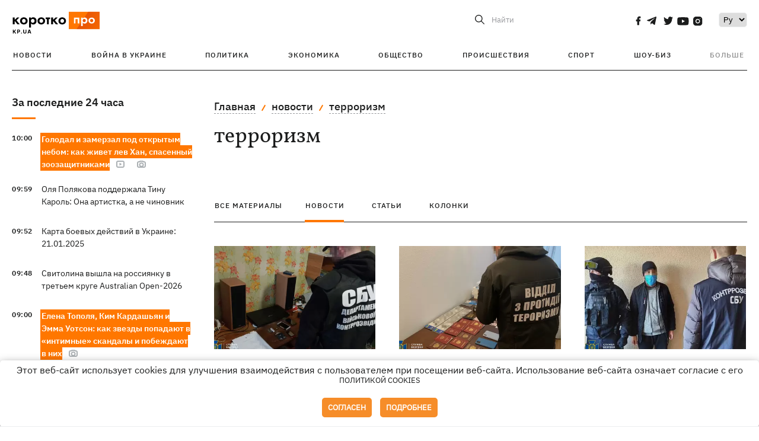

--- FILE ---
content_type: text/html; charset=UTF-8
request_url: https://kp.ua/tag/news/540/p3
body_size: 16156
content:
<!DOCTYPE html>
<html lang="ru">
            <head>
    <meta charset="UTF-8">
    <meta http-equiv="X-UA-Compatible" content="IE=edge">
    <meta name="viewport" content="width=device-width, initial-scale=1">
    <meta name="iua-site-verification" content="a1ffdeb377e59db8d563549272b66c43" />

    
        <title>терроризм. Все новости по теме терроризм на KP.UA. Страница 3</title>    <meta name="description" content="Актуальные новости по теме терроризм. Лента всех новостей по тегу терроризм на kp.ua" class="js-meta" />        
    
                                        
                <link rel="canonical" href="https://kp.ua/tag/news/p3"><link rel="alternate" href="https://kp.ua/tag/news/" hreflang="ru-UA" />        
                <link rel="alternate" href="https://kp.ua/ua/tag/540/" hreflang="uk-UA">
        
                     <link rel="prev" href="https://kp.ua/tag/news/p2">
                            <link rel="next" href="https://kp.ua/tag/news/p4">
            
        
                
            
    <meta property='og:type' content='website'/>

<meta property='og:title' content="терроризм. Все новости по теме терроризм на KP.UA. Страница 3"/>
<meta name='twitter:title' content="терроризм. Все новости по теме терроризм на KP.UA. Страница 3">
    <meta property='og:description' content="Актуальные новости по теме терроризм. Лента всех новостей по тегу терроризм на kp.ua"/>
    <meta name='twitter:description' content="Актуальные новости по теме терроризм. Лента всех новостей по тегу терроризм на kp.ua">
<meta property="og:url" content="https://kp.ua/tag" />
<meta property='og:site_name' content='KP.UA'/>
<meta name='twitter:card' content='summary_large_image'>
<meta name='twitter:site' content='@kp_ukraine'>
<meta name='twitter:creator' content='@kp_ukraine'>            
    <link rel="apple-touch-icon" sizes="180x180" href="/user/favicon/apple-touch-icon.png">
    <link rel="icon" type="image/png" sizes="192x192"  href="/user/favicon/android-chrome-192x192.png">
    <link rel="icon" type="image/png" sizes="512x512" href="/user/favicon/android-chrome-512x512.png">
    <link rel="icon" type="image/png" sizes="32x32" href="/user/favicon/favicon-32x32.png">
    <link rel="icon" type="image/png" sizes="16x16" href="/user/favicon/favicon-16x16.png">
    <link rel="icon" type="image/png" sizes="150x150" href="/user/favicon/mstile-150x150.png">
    <link rel="manifest" href="/user/favicon/site.webmanifest">


    <link rel="preload" href='/user/css/reset.css' as="style"/>
    <link rel="preload" href='/user/css/bn_membrana.css' as="style"/>
    <link rel="preload" href='/user/css/main-new-v7.css' as="style"/>
    <link rel="preload" href='/user/css/fix-v35.css' as="style"/>

    <link rel="stylesheet" href="/user/css/reset.css">
    <link rel="stylesheet" href='/user/css/bn_membrana.css'>
    <link rel="stylesheet" href="/user/css/main-new-v7.css">
    <link rel="stylesheet" href="/user/css/fix-v35.css">
        <script>
        function loadScripts() {
            var script1 = document.createElement('script');
            script1.src = "https://securepubads.g.doubleclick.net/tag/js/gpt.js";
            script1.async = true;
            document.head.appendChild(script1);

            var script2 = document.createElement('script');
            script2.src = "https://cdn.membrana.media/kpu/ym.js";
            script2.async = true;
            document.head.appendChild(script2);
        }
       setTimeout(loadScripts, 4500);
    </script>

    <script>
        window.yieldMasterCmd = window.yieldMasterCmd || [];
        window.yieldMasterCmd.push(function() {
            window.yieldMaster.init({
                pageVersionAutodetect: true
            });
        });
    </script>

    <script src="/user/js/kp_async_actions.js"></script>

    
    <script>
        var loadsrcscache = [];
        load_srcs = function(sources, callback) {
            loadsrcscache.push([sources, callback]);
        }
    </script>
   
   
</head>    
    <body>
        <div data-action="banners" data-place="41" data-page="30" class="sunsite_actions"></div>
        <div data-action="banners" data-place="46" data-page="30" class="sunsite_actions"></div>
        <div id="fb-root"></div>
        
        <!-- (C)2000-2014 Gemius SA - gemiusAudience / kp.ua / All -->
        <script type="text/javascript">
        <!--    //--><![CDATA[//><!--
            setTimeout(function() {
            var pp_gemius_identifier = '.WqVVKd0paG9gXEdrhpca2ZWj55NuYLCTbrLa7y1PXv.O7';
            // lines below shouldn't be edited
            function gemius_pending(i) { window[i] = window[i] || function () { var x = window[i + '_pdata'] = window[i + '_pdata'] || []; x[x.length] = arguments; }; };
            gemius_pending('gemius_hit'); gemius_pending('gemius_event'); gemius_pending('pp_gemius_hit'); gemius_pending('pp_gemius_event');
            (function (d, t) {
                try {
                    var gt = d.createElement(t), s = d.getElementsByTagName(t)[0], l = 'http' + ((location.protocol == 'https:') ? 's' : ''); gt.setAttribute('async', 'async');
                    gt.setAttribute('defer', 'defer'); gt.src = l + '://gaua.hit.gemius.pl/xgemius.js'; s.parentNode.insertBefore(gt, s);
                } catch (e) { }
            })(document, 'script');
            }, 3500);
            //--><!]]>
        </script>

        <div class="sbody 2">
                        
            <!-- Google tag (gtag.js) -->
                        <script>
                // Функция для загрузки скрипта Google Tag Manager
                function loadGoogleTag() {
                    var gtagScript = document.createElement('script');
                    gtagScript.src = "https://www.googletagmanager.com/gtag/js?id=G-59YTSG422H";
                    gtagScript.async = true;
                    document.head.appendChild(gtagScript);
                    window.dataLayer = window.dataLayer || [];
                    function gtag() { dataLayer.push(arguments); }
                    gtag('js', new Date());
                    gtag('set', 'linker', {
                        'domains': ['https://kp.ua']
                    });
                    gtag('config', 'G-59YTSG422H');
                }
                setTimeout(loadGoogleTag, 3500); 
            </script>

           
             <!-- Google tag end (gtag.js) -->
                        <script>
                // Функция для загрузки Google Analytics
                function loadGoogleAnalytics() {
                    (function (i, s, o, g, r, a, m) {
                        i['GoogleAnalyticsObject'] = r; i[r] = i[r] || function () {
                            (i[r].q = i[r].q || []).push(arguments)
                        }, i[r].l = 1 * new Date(); a = s.createElement(o),
                        m = s.getElementsByTagName(o)[0]; a.async = 1; a.src = g; m.parentNode.insertBefore(a, m)
                    })(window, document, 'script', 'https://www.google-analytics.com/analytics.js', 'ga');

                    ga('create', 'UA-2065037-1', 'auto');
                    ga('send', 'pageview');
                }

                setTimeout(loadGoogleAnalytics, 3500); 
            </script>
           

            <div id="comments_base_container"></div>
                                                                    <div data-action="banners" data-place="38" data-page="30" class="sunsite_actions"></div>
            

                                                                                                                                                                                                                                                                                                                                                                                                                                                                                                                                                                                                                                                                                                                                                                                                                                                                                                                                                                                                                                                                                                                                                                                            
                                
<header class="header">
    <div class="container">
        <div class="header__top">
            <div class="header__top__item">
                <a href="/" class="header__logo" data-new="1">
                    <img width="155" height="80" src="/user/img/KP-logo_new.svg" alt="header kp logo">
                </a>
                                            </div>
            
            <div class="header__top__item">
                                                                                                                                        
                        
                                                                                                                                                
                        
                                                            
                
                                                                                                                                <span class="lang_change_mobile" data-lset="2" data-link="/ua/tag/540/"></span>
                                                    
                
                <form id="search-form" action="/search/" class="header__search">
                    <div id="search-btn" class="header__search-btn"> <span>Найти</span></div>
                    <input id="input-search" name="query" type="search" placeholder="Найти">
                </form>   

                
                <div class="header__social bl">
                                            <a aria-label="social" class="facebook" href="https://www.facebook.com/kp.kyiv"></a>
                                            <a aria-label="social" class="telegram" href="https://telegram.me/kp_in_ua"></a>
                                            <a aria-label="social" class="twitter" href="https://twitter.com/korotko_pro"></a>
                                            <a aria-label="social" class="youtube" href="https://www.youtube.com/user/KievKp"></a>
                                            <a aria-label="social" class="instagram" href="https://www.instagram.com/korotko__pro/"></a>
                                    </div>

                                                        <div class="header__lang">
                        <label for="selectbox" style="border: none; padding: 0"></label><select aria-label="Select" id="selectbox" class="js-lang-switch">
                                                                                <option data-lset="1" value="#" selected>Ру</option>
                                                                                                    <option data-lset="2" value="/ua/tag/540/">Укр</option>
                                                
                        </select>
                    </div>
                
                <a class="menu-mob" id="butt1">
                    <input type="checkbox" id="checkbox1" class="checkbox1 visuallyHidden">
                    <label for="checkbox1" id="butt">
                        <div class="hamburger hamburger1">
                            <span class="bar bar1"></span>
                            <span class="bar bar2"></span>
                            <span class="bar bar3"></span>
                            <span class="bar bar4"></span>
                        </div>
                    </label>
                </a>
            </div>
        </div>
        
        <div class="header__mobil" id="menu_mobil" style="display: none">

            <div class="header__mobil__item">
                <div class="header__social">
                                            <a class="instagram" href="https://www.instagram.com/korotko__pro/" aria-label="social"><i class="fa fa-instagram" aria-hidden="true"></i></a>
                                            <a class="twitter" href="https://twitter.com/korotko_pro" aria-label="social"><i class="fa fa-twitter" aria-hidden="true"></i></a>
                                            <a class="facebook" href="https://www.facebook.com/kp.kyiv" aria-label="social"><i class="fa fa-facebook" aria-hidden="true"></i></a>
                                            <a class="telegram" href="https://telegram.me/kp_in_ua" aria-label="social"><i class="fa fa-telegram" aria-hidden="true"></i></a>
                                    </div>
                <div class="header__flex">
                    <div class="header__search">
                        <a href=""><i class="fa fa-search" aria-hidden="true"></i> <span>Найти</span></a>
                    </div>
                                            <div class="header__lang">
                            <select id="selectbox1" class="js-lang-switch">
                                                                                    <option data-lset="1" value="#" selected>Ру</option>
                                                                                                    <option data-lset="2" value="/ua/tag/540/">Укр</option>
                                                
                            </select>
                        </div>
                                    </div>
            </div>

            <div class="header__mobil__item">
                <div class="header__mobil__rubric">Рубрики</div>
                                                 <ul>
                                    <li>
                        <a href="/archive/">Новости</a>
                    </li>
                                    <li>
                        <a href="/war-ukraine-2022/">Война в Украине</a>
                    </li>
                                    <li>
                        <a href="/politics/">Политика</a>
                    </li>
                                    <li>
                        <a href="/economics/">Экономика</a>
                    </li>
                                            </ul>
                    <ul>
                                    <li>
                        <a href="/life/">Общество</a>
                    </li>
                                    <li>
                        <a href="/incidents/">Происшествия</a>
                    </li>
                                    <li>
                        <a href="/sport/">Спорт</a>
                    </li>
                                    <li>
                        <a href="/culture/">Шоу-биз</a>
                    </li>
                                            </ul>
                    <ul>
                                    <li>
                        <a href="/press/">Пресс-центр</a>
                    </li>
                                                                    	               <li><a href="/tag/13434/">Спецпроекты</a></li>
                           <li><a href="https://kp.ua/journal/pdf/archive/2022/">Архив номеров</a></li>
            
                                                </ul>
        
                            </div>

            <div class="header__mobil__item">
                <div class="header__mobil__rubric">Спец. темы</div>
                                                <ul>
                                    <li><a href="/tag/6685/">Вакцинация</a></li>
                                    <li><a href="/tag/1221/">Карантин</a></li>
                                    <li><a href="/tag/1728/">Рынок труда</a></li>
                                    <li><a href="/tag/12877/">Интервью </a></li>
                            </ul>
                    <ul>
                                    <li><a href="/life/ukrainehistory/">История</a></li>
                                    <li><a href="/tag/983/">Прогнозы и гороскопы</a></li>
                                    <li><a href="/tag/13434/">Спецпроекты </a></li>
                            </ul>
        
                            </div>

            <div class="header__mobil__item about">
                                                    <ul>
                                                    <li><a href="/commercial">Реклама на сайте</a></li>
                                                    <li><a href="/about/">О нас</a></li>
                                                    <li><a href="/agreements/">Пользовательское соглашение</a></li>
                                                                    </ul>
                                    <ul>
                                                    <li><a href="/privacy-policy/">Политика конфиденциальности</a></li>
                                                                            <li><a href="/cookies-policy/">Политика использования cookies</a></li>
                                            </ul>
                            </div>

            
        </div>

        <div class="header__menu">
            <nav class="header__menu__box">
                <ul class="header__menu__list">
                                                                <li class="header__menu__item ">
                                                <a class="header__menu__link" href="/archive/">Новости</a>
                                            </li>
                                    <li class="header__menu__item ">
                                                <a class="header__menu__link" href="/war-ukraine-2022/">Война в Украине</a>
                                            </li>
                                    <li class="header__menu__item ">
                                                <a class="header__menu__link" href="/politics/">Политика</a>
                                            </li>
                                    <li class="header__menu__item ">
                                                <a class="header__menu__link" href="/economics/">Экономика</a>
                                            </li>
                                    <li class="header__menu__item ">
                                                <a class="header__menu__link" href="/life/">Общество</a>
                                            </li>
                                    <li class="header__menu__item ">
                                                <a class="header__menu__link" href="/incidents/">Происшествия</a>
                                            </li>
                                    <li class="header__menu__item ">
                                                <a class="header__menu__link" href="/sport/">Спорт</a>
                                            </li>
                                    <li class="header__menu__item ">
                                                <a class="header__menu__link" href="/culture/">Шоу-биз</a>
                                            </li>
                
                    
                                            <li id ='menu__show' class="header__menu__item">
                            <a class="header__menu__link" href="#">Больше</a>
                        </li>
                        <div id="menu-hidden" class="header__menu__hidden">
                            <ul class="header__menu__list">
                                                    <li class="header__menu__item">
                        <a class="header__menu__link" href="/press/">Пресс-центр</a>
                    </li>
                                <li class="header__menu__item">
                    <a class="header__menu__link" href="/tag/13434/">Спецпроекты</a>
                </li>
                            <li class="header__menu__item">
                    <a class="header__menu__link" href="https://kp.ua/journal/pdf/archive/2022/">Архив номеров</a>
                </li>
            
                            </ul>
                        </div>
                                    </ul>
            </nav>
        </div>

    </div>
    </header>

<style>

    @media (max-width: 567px){
       .js-append-news.height .stream_mob_prj_banner .sunsite_actions[data-place="77"]{
        min-height: 308px;
       }
       .face iframe{
            width: 100%;
        }
    }
    
</style>
            <div class="container">
            <div class="content content__flex">
    <div class="content__base content-two">
        <div class="content__flex">
            <div class="content__news hide">
                
                                                                                                                                                                                                                                                                                                                                                                                                                                                                                                                                                                                                                                                                                                                                                                                                                                                                                                                                                                                                                                                                                                                                                                                                                                                                                                                                                                                                                                                                                                                                                                                                                                                                                                                                

                


    <div class="banner_project">
        <div data-action="banners" data-place="42" data-page="30" class="sunsite_actions"></div>
    </div>
<div class="content__news__box scroll">
    <div class="content__news__titles">
                                            <a href="/archive/" class="content__news__title">
            За последние 24 часа
        </a>
            </div>
    
            <div class="js-append-news " data-section="all">
                                                                                                                                                                                        <div class="content__news__item  bgc">
                    <span class="content__time ">
                        10:00
                    </span>
                    <span class="content__block-text">
                        <a class="content__news__link" data-edit="724184,2898" href="/life/a724184-holodal-i-zamerzal-pod-otkrytym-nebom-kak-zhivet-lev-khan-spasennyj-zoozashchitnikami">Голодал и замерзал под открытым небом: как живет лев Хан, спасенный зоозащитниками</a>
                                                    <span class="youtube-news"></span>
                                                                            <span class="photo-news"></span>
                                                                                            </span>
                </div>
                                                
                <style>
                    @media (min-width: 768px) {
                        .nts-ad[data-ym-ad="KPU_ITC"] {display: none}
                    }
                </style>

                                
                                                                                                                                                                <div class="content__news__item ">
                    <span class="content__time ">
                        09:59
                    </span>
                    <span class="content__block-text">
                        <a class="content__news__link" data-edit="724211,2850" href="/culture/a724211-olja-poljakova-podderzhala-tinu-karol-ona-artistka-a-ne-chinovnik">Оля Полякова поддержала Тину Кароль: Она артистка, а не чиновник</a>
                                                                                                                    </span>
                </div>
                                                
                <style>
                    @media (min-width: 768px) {
                        .nts-ad[data-ym-ad="KPU_ITC"] {display: none}
                    }
                </style>

                                
                                                                                                                                                                <div class="content__news__item ">
                    <span class="content__time ">
                        09:52
                    </span>
                    <span class="content__block-text">
                        <a class="content__news__link" data-edit="724212,2890" href="/incidents/a724212-karta-boevykh-dejstvij-v-ukraine-21012025-724212">Карта боевых действий в Украине: 21.01.2025</a>
                                                                                                                    </span>
                </div>
                                                    <div class="stream_mob_prj_banner">
                        <div data-action="banners" data-place="50" data-page="30" class="sunsite_actions"></div>
                    </div>
                                
                <style>
                    @media (min-width: 768px) {
                        .nts-ad[data-ym-ad="KPU_ITC"] {display: none}
                    }
                </style>

                                
                                                                                                                                                                <div class="content__news__item ">
                    <span class="content__time ">
                        09:48
                    </span>
                    <span class="content__block-text">
                        <a class="content__news__link" data-edit="724210,2921" href="/sport/a724210-svitolina-vyshla-na-rossijanku-v-tretem-kruhe-australian-open-2026">Свитолина вышла на россиянку в третьем круге Australian Open-2026</a>
                                                                                                                    </span>
                </div>
                                                
                <style>
                    @media (min-width: 768px) {
                        .nts-ad[data-ym-ad="KPU_ITC"] {display: none}
                    }
                </style>

                                
                                                                                                                                                                <div class="content__news__item  bgc">
                    <span class="content__time ">
                        09:00
                    </span>
                    <span class="content__block-text">
                        <a class="content__news__link" data-edit="724192,2850" href="/culture/a724192-elena-topolja-kim-kardashjan-i-emma-uotson-kak-zvezdy-popadajut-v-intimnye-skandaly-i-pobezhdajut-v-nikh">Елена Тополя, Ким Кардашьян и Эмма Уотсон: как звезды попадают в «интимные» скандалы и побеждают в них</a>
                                                                            <span class="photo-news"></span>
                                                                                            </span>
                </div>
                                                
                <style>
                    @media (min-width: 768px) {
                        .nts-ad[data-ym-ad="KPU_ITC"] {display: none}
                    }
                </style>

                                
                                                                                                                                                                <div class="content__news__item ">
                    <span class="content__time ">
                        08:44
                    </span>
                    <span class="content__block-text">
                        <a class="content__news__link" data-edit="724208,2871" href="/politics/a724208-vitse-prezident-ssha-vens-i-eho-zhena-zhdut-chetvertoho-rebenka">Вице-президент США Вэнс и его жена ждут четвертого ребенка</a>
                                                                            <span class="photo-news"></span>
                                                                                            </span>
                </div>
                                                
                <style>
                    @media (min-width: 768px) {
                        .nts-ad[data-ym-ad="KPU_ITC"] {display: none}
                    }
                </style>

                                    <div class="stream_mob_prj_banner">
                        <div data-action="banners" data-place="77" data-page="30" class="sunsite_actions"></div>
                    </div>
                                
                                                                                                                                                                <div class="content__news__item ">
                    <span class="content__time ">
                        08:41
                    </span>
                    <span class="content__block-text">
                        <a class="content__news__link" data-edit="724209,2890" href="/incidents/a724209-rf-atakovala-iskanderom-i-97-dronami-sily-pvo-obezvredili-70">РФ атаковала Искандером и 97 дронами, силы ПВО обезвредили 70</a>
                                                                                                                    </span>
                </div>
                                                
                <style>
                    @media (min-width: 768px) {
                        .nts-ad[data-ym-ad="KPU_ITC"] {display: none}
                    }
                </style>

                                
                                                                                                                                                                <div class="content__news__item ">
                    <span class="content__time ">
                        08:31
                    </span>
                    <span class="content__block-text">
                        <a class="content__news__link" data-edit="724207,2890" href="/incidents/a724207-rossijane-udarili-po-dnepropetrovshchine-pohibli-dva-cheloveka">Россияне ударили по Днепропетровщине, погибли два человека</a>
                                                                                                                    </span>
                </div>
                                                
                <style>
                    @media (min-width: 768px) {
                        .nts-ad[data-ym-ad="KPU_ITC"] {display: none}
                    }
                </style>

                                
                                                                                                                                                                <div class="content__news__item ">
                    <span class="content__time ">
                        08:13
                    </span>
                    <span class="content__block-text">
                        <a class="content__news__link" data-edit="724206,2871" href="/politics/a724206-samolet-trampa-letevshij-v-davos-razvernuli-nad-atlanticheskim-okeanom">Самолет Трампа, летевший в Давос, развернули над Атлантическим океаном</a>
                                                                                                                    </span>
                </div>
                                                
                <style>
                    @media (min-width: 768px) {
                        .nts-ad[data-ym-ad="KPU_ITC"] {display: none}
                    }
                </style>

                                
                                                                                                                                                                <div class="content__news__item ">
                    <span class="content__time ">
                        07:51
                    </span>
                    <span class="content__block-text">
                        <a class="content__news__link" data-edit="724205,2890" href="/incidents/a724205-v-karibskom-more-zaderzhan-tanker-iz-tenevoho-flota-rf">В Карибском море задержан танкер из «теневого флота» РФ</a>
                                                                                                                    </span>
                </div>
                                                
                <style>
                    @media (min-width: 768px) {
                        .nts-ad[data-ym-ad="KPU_ITC"] {display: none}
                    }
                </style>

                                
                                                                                                                                                                <div class="content__news__item ">
                    <span class="content__time ">
                        07:21
                    </span>
                    <span class="content__block-text">
                        <a class="content__news__link" data-edit="724204,2890" href="/incidents/a724204-rossijane-s-samoho-utra-udarili-po-zaporozhju">Россияне с самого утра ударили по Запорожью </a>
                                                                                                                    </span>
                </div>
                                                
                <style>
                    @media (min-width: 768px) {
                        .nts-ad[data-ym-ad="KPU_ITC"] {display: none}
                    }
                </style>

                                
                                                                                                                                                                <div class="content__news__item  bgc">
                    <span class="content__time ">
                        07:00
                    </span>
                    <span class="content__block-text">
                        <a class="content__news__link" data-edit="724179,2898" href="/life/a724179-pomoshch-rjadom-kto-i-kak-pomohaet-v-morozy-odinokim-pozhilym-ljudjam">Помощь рядом: кто и как помогает в морозы одиноким пожилым людям</a>
                                                                            <span class="photo-news"></span>
                                                                                            </span>
                </div>
                                                
                <style>
                    @media (min-width: 768px) {
                        .nts-ad[data-ym-ad="KPU_ITC"] {display: none}
                    }
                </style>

                                
                    </div>
    </div>

    <style>
        .nts-ad-h100 {min-height: 100px} 
        @media (min-width: 700px) { 
            .nts-ad[data-ym-ad="KPU_BTC_1"] {display: none} 
        }
    </style>

    <div class="stream_mob_prj_banner">
        <div data-action="banners" data-place="78" data-page="30" class="sunsite_actions"></div>
    </div>

    <a href="/archive/" class="content__news__load">Загрузить еще</a>


    <div class="js-sb-container">
        <div class="banner1 js-sdb">
                        <div data-action="banners" data-place="67" data-page="30" class="sunsite_actions"></div>
        </div>
    </div>

    <script>
        load_srcs(['/user/js/kp-app.js'], function() {let scrollBlock = document.querySelector('.js-sdb');if(scrollBlock) {let newsFeedBtn = document.querySelector('.content__news__load');function setScrollBlock() {if(window.innerWidth > 992) {let blockBounds = newsFeedBtn.getBoundingClientRect();if(blockBounds.top <= 0 && scrollBlock.style.position !== 'fixed') {scrollBlock.style.position = 'fixed';scrollBlock.style.zIndex = '500';scrollBlock.style.top = '150px';}if(blockBounds.top >= 0 && scrollBlock.style.position === 'fixed') {scrollBlock.style.position = '';scrollBlock.style.zIndex = '';scrollBlock.style.top = '';}}}if(document.querySelector('.content__news').clientHeight > 1450) {window.addEventListener('scroll', setScrollBlock);window.addEventListener('resize', setScrollBlock);}}});
    </script>

<script>load_srcs(['/user/js/kp-app.js'], function() {let mainstream = document.querySelector('.js-append-news');let mtpage = 2;let mtblocked = false;let months = {};let lastdate = '2026-1-21';months['1'] = 'января';months['2'] = 'февраля';months['3'] = 'марта';months['4'] = 'апреля';months['5'] = 'мая';months['6'] = 'июня';months['7'] = 'июля';months['8'] = 'августа';months['9'] = 'сентября';months['10'] = 'октября';months['11'] = 'ноября';months['12'] = 'декабря';if(mainstream) {mainstream.addEventListener('wheel', function(e) {if(this.scrollTop >= ((this.scrollHeight - this.clientHeight) - 250)&& (e.detail > 0 || e.wheelDelta < 0)&& !mtblocked) {mtblocked = true;ajax.get(lang + '/actions/ajax_mainstream',{ 'page' : mtpage, 'section' : this.dataset.section },function(data) {data = JSON.parse(data);data = data.ajax_mainstream;mtpage++;if(data.success) {mtblocked = false;let list = data.list;for(let day in list) {if(day != lastdate) {let dt = day.split('-');let mnt = months[dt[1]];let dname = dt[2];mainstream.append(fromHTML( `<div class="content__news__item date">${dname + ' ' + mnt}</div>`));lastdate = day;}list[day].forEach(function(el, idx) {let timeH = `<span class="content__time">${el.time}</span>`;if(el.classes.includes('notice')) {timeH =  `<span class="content__time notice">${el.time}</span>`;let idx = el.classes.indexOf('notice');delete el.classes[idx];}let updatedH = '';if(el.classes.includes('updated')) {updatedH =  `<span class="obn-news">[обновляется]</span>`;let idx = el.classes.indexOf('updated');delete el.classes[idx];}let typH = '';if(el.types.length > 0) {for(let tp in el.types) {typH += `<span class="${el.types[tp]}"></span>`;}}mainstream.append(fromHTML(`<div class="content__news__item ${el.classes.join(' ')}">${timeH}<span class="content__block-text"><a class="content__news__link" data-edit="${el.absnum},${el.ctg}" href="${el.url}">${el.title}</a>${typH}${updatedH}</span></div>`));});if(typeof sunsiteRedactor == 'function'){sunsiteRedactor();}}}});}});}});</script>            </div>
            <div class="content__main rubric tegs">
                <div class="news__block">
                    <ul class="breadcrumb">
                        <li><a href="/">Главная</a></li>
                                                    <li><a href="/tag/news/540/">новости</a></li>
                                                <li><a href="/tag/540/">терроризм</a></li>
                    </ul>

                    <div class="content__title">
                        <h1>терроризм</h1>
                    </div>

                                        
                                    </div>

                <div class="tabs tabs-tegs">
                    <a class="tabs-link " href="/tag/540/">все материалы</a>
                    <a class="tabs-link active" href="/tag/news/540/">новости</a>
                    <a class="tabs-link " href="/tag/articles/540/">статьи</a>
                    <a class="tabs-link " href="/tag/columns/540/">колонки</a>

                    <div class="tabs-tegs__item">
                        <div  class="content__box economics">
                                                                                                                                                        <div class="content__tile ">
            
    <a href="/incidents/a639258--byvshij-ukrainskij-chinovnik-pytalsja-peredat-sekretnye-dannye-rossijskim-spetssluzhbam" class="content__tile-img sunsite_actions " data-action="articles_views" data-absnum="639258">
                    <img srcset="[data-uri] 100w" data-srcset="/img/article/6392/58_tn2-v1640076867.webp 100w" src="/img/article/6392/58_tn2-v1640076867.webp" alt=" Бывший украинский чиновник пытался передать секретные данные российским спецслужбам">
                <span class="counter views views_hide">0</span>
    </a>

    <div class="content__tile-info">
        <div class="content__tile-top">
            <span class="content__tile-date">21 декабря 2021</span>
                        <a href="/incidents/" class="content__tile-type">Происшествия</a>
        </div>
        <a href="/incidents/a639258--byvshij-ukrainskij-chinovnik-pytalsja-peredat-sekretnye-dannye-rossijskim-spetssluzhbam" data-edit="639258,2890" class="content__tile-title"> Бывший украинский чиновник пытался передать секретные данные российским спецслужбам</a>
    </div>

    <a class="mark" href="/incidents/">Происшествия</a>
</div>                                                                    <div class="content__tile ">
            
    <a href="/incidents/a638941-v-kieve-obezvredili-jachejku-ihil-v-kotoruju-vkhodili-rossijane" class="content__tile-img sunsite_actions " data-action="articles_views" data-absnum="638941">
                    <img srcset="[data-uri] 100w" data-srcset="/img/article/6389/41_tn2-v1639650046.webp 100w" src="/img/article/6389/41_tn2-v1639650046.webp" alt="В Киеве обезвредили ячейку ИГИЛ, в которую входили россияне">
                <span class="counter views views_hide">0</span>
    </a>

    <div class="content__tile-info">
        <div class="content__tile-top">
            <span class="content__tile-date">16 декабря 2021</span>
                        <a href="/incidents/" class="content__tile-type">Происшествия</a>
        </div>
        <a href="/incidents/a638941-v-kieve-obezvredili-jachejku-ihil-v-kotoruju-vkhodili-rossijane" data-edit="638941,2890" class="content__tile-title">В Киеве обезвредили ячейку ИГИЛ, в которую входили россияне</a>
    </div>

    <a class="mark" href="/incidents/">Происшествия</a>
</div>                                                                    <div class="content__tile ">
            
    <a href="/incidents/a636341-v-kharkove-zaderzhali-terrorista-iz-islamskoho-hosudarstva-eho-razyskival-interpol" class="content__tile-img sunsite_actions " data-action="articles_views" data-absnum="636341">
                    <img srcset="[data-uri] 100w" data-srcset="/img/article/6363/41_tn2-v1636991364.webp 100w" src="/img/article/6363/41_tn2-v1636991364.webp" alt="В Харькове задержали террориста из "Исламского государства" - его разыскивал Интерпол">
                <span class="counter views views_hide">0</span>
    </a>

    <div class="content__tile-info">
        <div class="content__tile-top">
            <span class="content__tile-date">15 ноября 2021</span>
                        <a href="/incidents/" class="content__tile-type">Происшествия</a>
        </div>
        <a href="/incidents/a636341-v-kharkove-zaderzhali-terrorista-iz-islamskoho-hosudarstva-eho-razyskival-interpol" data-edit="636341,2890" class="content__tile-title">В Харькове задержали террориста из "Исламского государства" - его разыскивал Интерпол</a>
    </div>

    <a class="mark" href="/incidents/">Происшествия</a>
</div>                                                                    <div class="content__tile ">
            
    <a href="/politics/704476-piat-nardepov-predlozhyly-pryznat-fsb-y-hru-terrorystycheskymy-orhanyzatsyiamy" class="content__tile-img sunsite_actions " data-action="articles_views" data-absnum="630810">
                    <img srcset="[data-uri] 100w" data-srcset="/img/article/6308/10_tn2-v1631259633.jpeg 100w" src="/img/article/6308/10_tn2-v1631259633.jpeg" alt="Пять нардепов предложили признать ФСБ и ГРУ террористическими организациями">
                <span class="counter views views_hide">0</span>
    </a>

    <div class="content__tile-info">
        <div class="content__tile-top">
            <span class="content__tile-date">7 сентября 2021</span>
                        <a href="/politics/" class="content__tile-type">Политика</a>
        </div>
        <a href="/politics/704476-piat-nardepov-predlozhyly-pryznat-fsb-y-hru-terrorystycheskymy-orhanyzatsyiamy" data-edit="630810,2871" class="content__tile-title">Пять нардепов предложили признать ФСБ и ГРУ террористическими организациями</a>
    </div>

    <a class="mark" href="/politics/">Политика</a>
</div>                                                                    <div class="content__tile ">
            
    <a href="/politics/703652-v-ukrayne-poiavytsia-opredelenye-terrorystycheskoi-orhanyzatsyy-y-ykh-ofytsyalnyi-perechen" class="content__tile-img sunsite_actions " data-action="articles_views" data-absnum="629849">
                    <img srcset="[data-uri] 100w" data-srcset="/img/article/6298/49_tn2-v1630658406.jpg 100w" src="/img/article/6298/49_tn2-v1630658406.jpg" alt="В Украине появится определение террористической организации и их официальный перечень">
                <span class="counter views views_hide">0</span>
    </a>

    <div class="content__tile-info">
        <div class="content__tile-top">
            <span class="content__tile-date">26 августа 2021</span>
                        <a href="/politics/" class="content__tile-type">Политика</a>
        </div>
        <a href="/politics/703652-v-ukrayne-poiavytsia-opredelenye-terrorystycheskoi-orhanyzatsyy-y-ykh-ofytsyalnyi-perechen" data-edit="629849,2871" class="content__tile-title">В Украине появится определение террористической организации и их официальный перечень</a>
    </div>

    <a class="mark" href="/politics/">Политика</a>
</div>                                                                    <div class="content__tile ">
            
    <a href="/politics/702831-makron-pryzval-rossyui-ssha-y-evropu-k-sotrudnychestvu-po-afhanystanu" class="content__tile-img sunsite_actions " data-action="articles_views" data-absnum="628982">
                    <img srcset="[data-uri] 100w" data-srcset="/img/article/6289/82_tn2-v1630658732.jpg 100w" src="/img/article/6289/82_tn2-v1630658732.jpg" alt="Макрон призвал Россию, США и Европу к сотрудничеству по Афганистану">
                <span class="counter views views_hide">0</span>
    </a>

    <div class="content__tile-info">
        <div class="content__tile-top">
            <span class="content__tile-date">16 августа 2021</span>
                        <a href="/politics/" class="content__tile-type">Политика</a>
        </div>
        <a href="/politics/702831-makron-pryzval-rossyui-ssha-y-evropu-k-sotrudnychestvu-po-afhanystanu" data-edit="628982,2871" class="content__tile-title">Макрон призвал Россию, США и Европу к сотрудничеству по Афганистану</a>
    </div>

    <a class="mark" href="/politics/">Политика</a>
</div>                                                                    <div class="content__tile ">
            
    <a href="/incidents/702291-apelliatsyonnyi-sud-ostavyl-v-psykhbolnytse-zakhvatchyka-unyversal-banka" class="content__tile-img sunsite_actions " data-action="articles_views" data-absnum="628410">
                    <img srcset="[data-uri] 100w" data-srcset="/img/article/6284/10_tn2-v1630658964.jpg 100w" src="/img/article/6284/10_tn2-v1630658964.jpg" alt="Апелляционный суд оставил в психбольнице захватчика "Универсал Банка"">
                <span class="counter views views_hide">0</span>
    </a>

    <div class="content__tile-info">
        <div class="content__tile-top">
            <span class="content__tile-date">9 августа 2021</span>
                        <a href="/incidents/" class="content__tile-type">Происшествия</a>
        </div>
        <a href="/incidents/702291-apelliatsyonnyi-sud-ostavyl-v-psykhbolnytse-zakhvatchyka-unyversal-banka" data-edit="628410,2890" class="content__tile-title">Апелляционный суд оставил в психбольнице захватчика "Универсал Банка"</a>
    </div>

    <a class="mark" href="/incidents/">Происшествия</a>
</div>                                                                    <div class="content__tile ">
            
    <a href="/incidents/701007-cheshskyi-sud-pryhovoryl-k-21-hodu-tuirmy-belorusa-voevavsheho-protyv-ukrayny" class="content__tile-img sunsite_actions " data-action="articles_views" data-absnum="627039">
                    <img srcset="[data-uri] 100w" data-srcset="/img/article/6270/39_tn2-v1630528066.jpg 100w" src="/img/article/6270/39_tn2-v1630528066.jpg" alt="Чешский суд приговорил к 21 году тюрьмы белоруса, воевавшего против Украины">
                <span class="counter views views_hide">0</span>
    </a>

    <div class="content__tile-info">
        <div class="content__tile-top">
            <span class="content__tile-date">22 июля 2021</span>
                        <a href="/incidents/" class="content__tile-type">Происшествия</a>
        </div>
        <a href="/incidents/701007-cheshskyi-sud-pryhovoryl-k-21-hodu-tuirmy-belorusa-voevavsheho-protyv-ukrayny" data-edit="627039,2890" class="content__tile-title">Чешский суд приговорил к 21 году тюрьмы белоруса, воевавшего против Украины</a>
    </div>

    <a class="mark" href="/incidents/">Происшествия</a>
</div>                                                                    <div class="content__tile ">
            
    <a href="/politics/699602-sbu-na-uchenyiakh-v-kyevskoi-synahohe-osvobodyla-zakhvachennoho-v-zalozhnyky-posla-yzraylia" class="content__tile-img sunsite_actions " data-action="articles_views" data-absnum="625517">
                    <img srcset="[data-uri] 100w" data-srcset="/img/article/6255/17_tn2-v1630533225.jpeg 100w" src="/img/article/6255/17_tn2-v1630533225.jpeg" alt="СБУ на учениях в киевской синагоге освободила “захваченного в заложники” посла Израиля ">
                <span class="counter views views_hide">0</span>
    </a>

    <div class="content__tile-info">
        <div class="content__tile-top">
            <span class="content__tile-date">4 июля 2021</span>
                        <a href="/politics/" class="content__tile-type">Политика</a>
        </div>
        <a href="/politics/699602-sbu-na-uchenyiakh-v-kyevskoi-synahohe-osvobodyla-zakhvachennoho-v-zalozhnyky-posla-yzraylia" data-edit="625517,2871" class="content__tile-title">СБУ на учениях в киевской синагоге освободила “захваченного в заложники” посла Израиля </a>
    </div>

    <a class="mark" href="/politics/">Политика</a>
</div>                                                                    <div class="content__tile ">
            
    <a href="/incidents/698836-v-cherkassakh-zaderzhaly-ynostrantsa-kotoroho-razyskyvaet-ynterpol-po-podozrenyui-v-terroryzme" class="content__tile-img sunsite_actions " data-action="articles_views" data-absnum="624698">
                    <img srcset="[data-uri] 100w" data-srcset="/img/article/6246/98_tn2-v1630534968.jpg 100w" src="/img/article/6246/98_tn2-v1630534968.jpg" alt="В Черкассах задержали иностранца, которого разыскивает Интерпол по подозрению в терроризме">
                <span class="counter views views_hide">0</span>
    </a>

    <div class="content__tile-info">
        <div class="content__tile-top">
            <span class="content__tile-date">22 июня 2021</span>
                        <a href="/incidents/" class="content__tile-type">Происшествия</a>
        </div>
        <a href="/incidents/698836-v-cherkassakh-zaderzhaly-ynostrantsa-kotoroho-razyskyvaet-ynterpol-po-podozrenyui-v-terroryzme" data-edit="624698,2890" class="content__tile-title">В Черкассах задержали иностранца, которого разыскивает Интерпол по подозрению в терроризме</a>
    </div>

    <a class="mark" href="/incidents/">Происшествия</a>
</div>                                                                    <div class="content__tile ">
            
    <a href="/incidents/696659-khamas-otverh-obvynenyia-v-mynyrovanyy-samoleta-Ryanair-v-mynske" class="content__tile-img sunsite_actions " data-action="articles_views" data-absnum="622379">
                    <img srcset="[data-uri] 100w" data-srcset="/img/article/6223/79_tn2-v1630492568.jpg 100w" src="/img/article/6223/79_tn2-v1630492568.jpg" alt="ХАМАС отверг обвинения в "минировании" самолета Ryanair в Минске">
                <span class="counter views views_hide">0</span>
    </a>

    <div class="content__tile-info">
        <div class="content__tile-top">
            <span class="content__tile-date">25 мая 2021</span>
                        <a href="/incidents/" class="content__tile-type">Происшествия</a>
        </div>
        <a href="/incidents/696659-khamas-otverh-obvynenyia-v-mynyrovanyy-samoleta-Ryanair-v-mynske" data-edit="622379,2890" class="content__tile-title">ХАМАС отверг обвинения в "минировании" самолета Ryanair в Минске</a>
    </div>

    <a class="mark" href="/incidents/">Происшествия</a>
</div>                                                                    <div class="content__tile ">
            
    <a href="/politics/696245-rade-predlahauit-pryznat-khamas-terrorystycheskoi-orhanyzatsyei" class="content__tile-img sunsite_actions " data-action="articles_views" data-absnum="621943">
                    <img srcset="[data-uri] 100w" data-srcset="/img/article/6219/43_tn2-v1630492941.jpg 100w" src="/img/article/6219/43_tn2-v1630492941.jpg" alt="Раде предлагают признать ХАМАС террористической организацией">
                <span class="counter views views_hide">0</span>
    </a>

    <div class="content__tile-info">
        <div class="content__tile-top">
            <span class="content__tile-date">19 мая 2021</span>
                        <a href="/politics/" class="content__tile-type">Политика</a>
        </div>
        <a href="/politics/696245-rade-predlahauit-pryznat-khamas-terrorystycheskoi-orhanyzatsyei" data-edit="621943,2871" class="content__tile-title">Раде предлагают признать ХАМАС террористической организацией</a>
    </div>

    <a class="mark" href="/politics/">Политика</a>
</div>                                                                    <div class="content__tile ">
            
    <a href="/incidents/695687-sud-pryhovoryl-k-shesty-hodam-dyversanta-planyrovavsheho-terakt-v-maryupole" class="content__tile-img sunsite_actions " data-action="articles_views" data-absnum="621363">
                    <img srcset="[data-uri] 100w" data-srcset="/img/article/6213/63_tn2-v1630493414.jpg 100w" src="/img/article/6213/63_tn2-v1630493414.jpg" alt="Суд приговорил к шести годам диверсанта, планировавшего теракт в Мариуполе">
                <span class="counter views views_hide">0</span>
    </a>

    <div class="content__tile-info">
        <div class="content__tile-top">
            <span class="content__tile-date">13 мая 2021</span>
                        <a href="/incidents/" class="content__tile-type">Происшествия</a>
        </div>
        <a href="/incidents/695687-sud-pryhovoryl-k-shesty-hodam-dyversanta-planyrovavsheho-terakt-v-maryupole" data-edit="621363,2890" class="content__tile-title">Суд приговорил к шести годам диверсанта, планировавшего теракт в Мариуполе</a>
    </div>

    <a class="mark" href="/incidents/">Происшествия</a>
</div>                                                                    <div class="content__tile ">
            
    <a href="/incidents/691055-v-kyeve-vykhodtsu-yz-syryy-soobschyly-o-podozrenyy-za-denezhnye-perevody-po-srednevekovoi-systeme-khavala" class="content__tile-img sunsite_actions " data-action="articles_views" data-absnum="614807">
                    <img srcset="[data-uri] 100w" data-srcset="/img/article/6148/7_tn2-v1630497435.jpg 100w" src="/img/article/6148/7_tn2-v1630497435.jpg" alt="В Киеве выходцу из Сирии сообщили о подозрении за денежные переводы по "средневековой" системе "хавала"">
                <span class="counter views views_hide">0</span>
    </a>

    <div class="content__tile-info">
        <div class="content__tile-top">
            <span class="content__tile-date">16 марта 2021</span>
                        <a href="/incidents/" class="content__tile-type">Происшествия</a>
        </div>
        <a href="/incidents/691055-v-kyeve-vykhodtsu-yz-syryy-soobschyly-o-podozrenyy-za-denezhnye-perevody-po-srednevekovoi-systeme-khavala" data-edit="614807,2890" class="content__tile-title">В Киеве выходцу из Сирии сообщили о подозрении за денежные переводы по "средневековой" системе "хавала"</a>
    </div>

    <a class="mark" href="/incidents/">Происшествия</a>
</div>                                                                    <div class="content__tile ">
            
    <a href="/politics/689968-medvedchuk-obvynenyia-v-moi-adres-eto-provokatsyia-chtoby-ya-prekratyl-polytycheskuui-deiatelnost" class="content__tile-img sunsite_actions " data-action="articles_views" data-absnum="614112">
                    <img srcset="[data-uri] 100w" data-srcset="/img/article/6141/12_tn2-v1630499604.jpg 100w" src="/img/article/6141/12_tn2-v1630499604.jpg" alt="Медведчук: Обвинения в мой адрес - это провокация, чтобы я прекратил политическую деятельность">
                <span class="counter views views_hide">0</span>
    </a>

    <div class="content__tile-info">
        <div class="content__tile-top">
            <span class="content__tile-date">2 марта 2021</span>
                        <a href="/politics/" class="content__tile-type">Политика</a>
        </div>
        <a href="/politics/689968-medvedchuk-obvynenyia-v-moi-adres-eto-provokatsyia-chtoby-ya-prekratyl-polytycheskuui-deiatelnost" data-edit="614112,2871" class="content__tile-title">Медведчук: Обвинения в мой адрес - это провокация, чтобы я прекратил политическую деятельность</a>
    </div>

    <a class="mark" href="/politics/">Политика</a>
</div>                                                                    <div class="content__tile ">
            
    <a href="/politics/684926-byvsheho-narodnoho-deputata-obvynyly-v-sozdanyy-terrorystycheskoi-orhanyzatsyy" class="content__tile-img sunsite_actions " data-action="articles_views" data-absnum="602470">
                    <img srcset="[data-uri] 100w" data-srcset="/img/article/6024/70_tn2-v1630515574.jpg 100w" src="/img/article/6024/70_tn2-v1630515574.jpg" alt="Бывшего народного депутата обвинили в создании террористической организации ">
                <span class="counter views views_hide">0</span>
    </a>

    <div class="content__tile-info">
        <div class="content__tile-top">
            <span class="content__tile-date">29 декабря 2020</span>
                        <a href="/politics/" class="content__tile-type">Политика</a>
        </div>
        <a href="/politics/684926-byvsheho-narodnoho-deputata-obvynyly-v-sozdanyy-terrorystycheskoi-orhanyzatsyy" data-edit="602470,2871" class="content__tile-title">Бывшего народного депутата обвинили в создании террористической организации </a>
    </div>

    <a class="mark" href="/politics/">Политика</a>
</div>                                                                    <div class="content__tile ">
            
    <a href="/incidents/683579-v-kharkove-nakryly-hruppyrovku-kotoraia-sponsyrovala-terrorystov" class="content__tile-img sunsite_actions " data-action="articles_views" data-absnum="601127">
                    <img srcset="[data-uri] 100w" data-srcset="/img/article/6011/27_tn2-v1630517372.jpg 100w" src="/img/article/6011/27_tn2-v1630517372.jpg" alt="В Харькове накрыли группировку, которая спонсировала террористов">
                <span class="counter views views_hide">0</span>
    </a>

    <div class="content__tile-info">
        <div class="content__tile-top">
            <span class="content__tile-date">11 декабря 2020</span>
                        <a href="/incidents/" class="content__tile-type">Происшествия</a>
        </div>
        <a href="/incidents/683579-v-kharkove-nakryly-hruppyrovku-kotoraia-sponsyrovala-terrorystov" data-edit="601127,2890" class="content__tile-title">В Харькове накрыли группировку, которая спонсировала террористов</a>
    </div>

    <a class="mark" href="/incidents/">Происшествия</a>
</div>                                                                    <div class="content__tile ">
            
    <a href="/politics/681311-tykhanovskaia-poobeschala-amnystyui-belorusskym-sylovykam-kotorye-zakhvatiat-lukashenko" class="content__tile-img sunsite_actions " data-action="articles_views" data-absnum="598867">
                    <img srcset="[data-uri] 100w" data-srcset="/img/article/5988/67_tn2-v1630524043.jpg 100w" src="/img/article/5988/67_tn2-v1630524043.jpg" alt="Тихановская пообещала амнистию тому, кто захватит Лукашенко">
                <span class="counter views views_hide">0</span>
    </a>

    <div class="content__tile-info">
        <div class="content__tile-top">
            <span class="content__tile-date">13 ноября 2020</span>
                        <a href="/politics/" class="content__tile-type">Политика</a>
        </div>
        <a href="/politics/681311-tykhanovskaia-poobeschala-amnystyui-belorusskym-sylovykam-kotorye-zakhvatiat-lukashenko" data-edit="598867,2871" class="content__tile-title">Тихановская пообещала амнистию тому, кто захватит Лукашенко</a>
    </div>

    <a class="mark" href="/politics/">Политика</a>
</div>                                                                    <div class="content__tile ">
            
    <a href="/incidents/680477-terakt-v-vene-umer-esche-odyn-ranenyi-v-avstryy-obiavlen-trekhdnevnyi-traur" class="content__tile-img sunsite_actions " data-action="articles_views" data-absnum="598035">
                    <img srcset="[data-uri] 100w" data-srcset="/img/article/5980/35_tn2-v1630534509.jpg 100w" src="/img/article/5980/35_tn2-v1630534509.jpg" alt="Теракт в Вене: умер еще один раненый, в Австрии объявлен трехдневный траур">
                <span class="counter views views_hide">0</span>
    </a>

    <div class="content__tile-info">
        <div class="content__tile-top">
            <span class="content__tile-date">3 ноября 2020</span>
                        <a href="/incidents/" class="content__tile-type">Происшествия</a>
        </div>
        <a href="/incidents/680477-terakt-v-vene-umer-esche-odyn-ranenyi-v-avstryy-obiavlen-trekhdnevnyi-traur" data-edit="598035,2890" class="content__tile-title">Теракт в Вене: умер еще один раненый, в Австрии объявлен трехдневный траур</a>
    </div>

    <a class="mark" href="/incidents/">Происшествия</a>
</div>                                                                    <div class="content__tile ">
            
    <a href="/life/673747-bankovskomu-terrorystu-yzbraly-nakazanye-bez-vozmozhnosty-vnesty-zaloh" class="content__tile-img sunsite_actions " data-action="articles_views" data-absnum="591318">
                    <img srcset="[data-uri] 100w" data-srcset="/img/article/5913/18_tn2-v1630508104.jpg 100w" src="/img/article/5913/18_tn2-v1630508104.jpg" alt="Киевского террориста арестовали на два месяца">
                <span class="counter views views_hide">0</span>
    </a>

    <div class="content__tile-info">
        <div class="content__tile-top">
            <span class="content__tile-date">5 августа 2020</span>
                        <a href="/life/" class="content__tile-type">Общество</a>
        </div>
        <a href="/life/673747-bankovskomu-terrorystu-yzbraly-nakazanye-bez-vozmozhnosty-vnesty-zaloh" data-edit="591318,2898" class="content__tile-title">Киевского террориста арестовали на два месяца</a>
    </div>

    <a class="mark" href="/life/">Общество</a>
</div>                                                                    <div class="content__tile ">
            
    <a href="/incidents/672913-zakhvat-zalozhnyka-v-poltave-naidena-mashyna-terrorysta-sam-on-poka-na-svobode" class="content__tile-img sunsite_actions " data-action="articles_views" data-absnum="590486">
                    <img srcset="[data-uri] 100w" data-srcset="/img/article/5904/86_tn2-v1630509684.jpg 100w" src="/img/article/5904/86_tn2-v1630509684.jpg" alt="Захват заложника в Полтаве: найдена машина террориста, сам он пока на свободе">
                <span class="counter views views_hide">0</span>
    </a>

    <div class="content__tile-info">
        <div class="content__tile-top">
            <span class="content__tile-date">23 июля 2020</span>
                        <a href="/incidents/" class="content__tile-type">Происшествия</a>
        </div>
        <a href="/incidents/672913-zakhvat-zalozhnyka-v-poltave-naidena-mashyna-terrorysta-sam-on-poka-na-svobode" data-edit="590486,2890" class="content__tile-title">Захват заложника в Полтаве: найдена машина террориста, сам он пока на свободе</a>
    </div>

    <a class="mark" href="/incidents/">Происшествия</a>
</div>                                                                    <div class="content__tile ">
            
    <a href="/life/672891-fylm-shlet-sostradanye-avtory-zemlian-osudyly-deistvyia-kryvosha" class="content__tile-img sunsite_actions " data-action="articles_views" data-absnum="590465">
                    <img srcset="[data-uri] 100w" data-srcset="/img/article/5904/65_tn2-v1630509673.jpg 100w" src="/img/article/5904/65_tn2-v1630509673.jpg" alt="Фильм шлет сострадание: авторы “Землян” осудили действия Кривоша">
                <span class="counter views views_hide">0</span>
    </a>

    <div class="content__tile-info">
        <div class="content__tile-top">
            <span class="content__tile-date">23 июля 2020</span>
                        <a href="/life/" class="content__tile-type">Общество</a>
        </div>
        <a href="/life/672891-fylm-shlet-sostradanye-avtory-zemlian-osudyly-deistvyia-kryvosha" data-edit="590465,2898" class="content__tile-title">Фильм шлет сострадание: авторы “Землян” осудили действия Кривоша</a>
    </div>

    <a class="mark" href="/life/">Общество</a>
</div>                                                                    <div class="content__tile ">
            
    <a href="/life/672767-zakhvachennyi-avtobus-ne-dolzhen-byl-ekhat-cherez-tsentr-lutska" class="content__tile-img sunsite_actions " data-action="articles_views" data-absnum="590341">
                    <img srcset="[data-uri] 100w" data-srcset="/img/article/5903/41_tn2-v1630509629.jpg 100w" src="/img/article/5903/41_tn2-v1630509629.jpg" alt="Захваченный автобус не должен был ехать через центр Луцка">
                <span class="counter views views_hide">0</span>
    </a>

    <div class="content__tile-info">
        <div class="content__tile-top">
            <span class="content__tile-date">22 июля 2020</span>
                        <a href="/life/" class="content__tile-type">Общество</a>
        </div>
        <a href="/life/672767-zakhvachennyi-avtobus-ne-dolzhen-byl-ekhat-cherez-tsentr-lutska" data-edit="590341,2898" class="content__tile-title">Захваченный автобус не должен был ехать через центр Луцка</a>
    </div>

    <a class="mark" href="/life/">Общество</a>
</div>                                                                    <div class="content__tile ">
            
    <a href="/life/672763-heraschenko-otvetyl-dyvannym-ekspertam-na-krytyku-zaderzhanyia-lutskoho-terrorysta" class="content__tile-img sunsite_actions " data-action="articles_views" data-absnum="590337">
                    <img srcset="[data-uri] 100w" data-srcset="/img/article/5903/37_tn2-v1630509628.jpg 100w" src="/img/article/5903/37_tn2-v1630509628.jpg" alt="Геращенко ответил "диванным экспертам" на критику задержания луцкого террориста ">
                <span class="counter views views_hide">0</span>
    </a>

    <div class="content__tile-info">
        <div class="content__tile-top">
            <span class="content__tile-date">22 июля 2020</span>
                        <a href="/life/" class="content__tile-type">Общество</a>
        </div>
        <a href="/life/672763-heraschenko-otvetyl-dyvannym-ekspertam-na-krytyku-zaderzhanyia-lutskoho-terrorysta" data-edit="590337,2898" class="content__tile-title">Геращенко ответил "диванным экспертам" на критику задержания луцкого террориста </a>
    </div>

    <a class="mark" href="/life/">Общество</a>
</div>                                                                    <div class="content__tile ">
            
    <a href="/life/672714-avakov-oproverh-chto-lutskyi-terroryst-lechylsia-v-psykhbolnytse" class="content__tile-img sunsite_actions " data-action="articles_views" data-absnum="590289">
                    <img srcset="[data-uri] 100w" data-srcset="/img/article/5902/89_tn2-v1630510547.jpg 100w" src="/img/article/5902/89_tn2-v1630510547.jpg" alt="Аваков опроверг, что луцкий террорист лечился в психбольнице">
                <span class="counter views views_hide">0</span>
    </a>

    <div class="content__tile-info">
        <div class="content__tile-top">
            <span class="content__tile-date">21 июля 2020</span>
                        <a href="/life/" class="content__tile-type">Общество</a>
        </div>
        <a href="/life/672714-avakov-oproverh-chto-lutskyi-terroryst-lechylsia-v-psykhbolnytse" data-edit="590289,2898" class="content__tile-title">Аваков опроверг, что луцкий террорист лечился в психбольнице</a>
    </div>

    <a class="mark" href="/life/">Общество</a>
</div>                                                                    <div class="content__tile ">
            
    <a href="/politics/671796-ukrayna-ofytsyalno-bolshe-ne-budet-pomohat-rossyy-v-borbe-s-terroryzmom" class="content__tile-img sunsite_actions " data-action="articles_views" data-absnum="589375">
                    <img srcset="[data-uri] 100w" data-srcset="/img/article/5893/75_tn2-v1630511422.jpg 100w" src="/img/article/5893/75_tn2-v1630511422.jpg" alt="Украина официально больше не будет помогать России в борьбе с терроризмом">
                <span class="counter views views_hide">0</span>
    </a>

    <div class="content__tile-info">
        <div class="content__tile-top">
            <span class="content__tile-date">8 июля 2020</span>
                        <a href="/politics/" class="content__tile-type">Политика</a>
        </div>
        <a href="/politics/671796-ukrayna-ofytsyalno-bolshe-ne-budet-pomohat-rossyy-v-borbe-s-terroryzmom" data-edit="589375,2871" class="content__tile-title">Украина официально больше не будет помогать России в борьбе с терроризмом</a>
    </div>

    <a class="mark" href="/politics/">Политика</a>
</div>                                                                    <div class="content__tile ">
            
    <a href="/incidents/671454-sbu-zaderzhala-37-ynostrannykh-boevykov-terrorystov-bolshynstvo-rossyiane" class="content__tile-img sunsite_actions " data-action="articles_views" data-absnum="605500">
                    <img srcset="[data-uri] 100w" data-srcset="/img/article/6055/0_tn2-v1630512510.jpg 100w" src="/img/article/6055/0_tn2-v1630512510.jpg" alt="СБУ задержала 37 иностранных боевиков-террористов: большинство - россияне">
                <span class="counter views views_hide">0</span>
    </a>

    <div class="content__tile-info">
        <div class="content__tile-top">
            <span class="content__tile-date">3 июля 2020</span>
                        <a href="/incidents/" class="content__tile-type">Происшествия</a>
        </div>
        <a href="/incidents/671454-sbu-zaderzhala-37-ynostrannykh-boevykov-terrorystov-bolshynstvo-rossyiane" data-edit="605500,2890" class="content__tile-title">СБУ задержала 37 иностранных боевиков-террористов: большинство - россияне</a>
    </div>

    <a class="mark" href="/incidents/">Происшествия</a>
</div>                                                                    <div class="content__tile ">
            
    <a href="/incidents/671453-sbu-zaderzhala-37-ynostrannykh-boevykov-terrorystov-bolshynstvo-rossyiane" class="content__tile-img sunsite_actions empty-img" data-action="articles_views" data-absnum="589038">
                <span class="counter views views_hide">0</span>
    </a>

    <div class="content__tile-info">
        <div class="content__tile-top">
            <span class="content__tile-date">3 июля 2020</span>
                        <a href="/incidents/" class="content__tile-type">Происшествия</a>
        </div>
        <a href="/incidents/671453-sbu-zaderzhala-37-ynostrannykh-boevykov-terrorystov-bolshynstvo-rossyiane" data-edit="589038,2890" class="content__tile-title">СБУ задержала 37 иностранных боевиков-террористов: большинство - россияне</a>
    </div>

    <a class="mark" href="/incidents/">Происшествия</a>
</div>                                                                    <div class="content__tile ">
            
    <a href="/incidents/653632-strelba-na-londonskom-mostu-polytseiskye-deistvuuit-kak-pry-terroryzme" class="content__tile-img sunsite_actions " data-action="articles_views" data-absnum="571304">
                    <img srcset="[data-uri] 100w" data-srcset="/img/article/5713/4_tn2-v1630513885.jpg 100w" src="/img/article/5713/4_tn2-v1630513885.jpg" alt="Стрельба на Лондонском мосту: полицейские действуют, как при терроризме">
                <span class="counter views views_hide">0</span>
    </a>

    <div class="content__tile-info">
        <div class="content__tile-top">
            <span class="content__tile-date">29 ноября 2019</span>
                        <a href="/incidents/" class="content__tile-type">Происшествия</a>
        </div>
        <a href="/incidents/653632-strelba-na-londonskom-mostu-polytseiskye-deistvuuit-kak-pry-terroryzme" data-edit="571304,2890" class="content__tile-title">Стрельба на Лондонском мосту: полицейские действуют, как при терроризме</a>
    </div>

    <a class="mark" href="/incidents/">Происшествия</a>
</div>                                                                    <div class="content__tile ">
            
    <a href="/politics/652344-v-voine-s-terroryzmom-ssha-potratyly-59-tryllyona-dollarov" class="content__tile-img sunsite_actions " data-action="articles_views" data-absnum="570027">
                    <img srcset="[data-uri] 100w" data-srcset="/img/article/5700/27_tn2-v1630518471.jpg 100w" src="/img/article/5700/27_tn2-v1630518471.jpg" alt="В войне с терроризмом США потратили 5,9 триллиона долларов">
                <span class="counter views views_hide">0</span>
    </a>

    <div class="content__tile-info">
        <div class="content__tile-top">
            <span class="content__tile-date">15 ноября 2019</span>
                        <a href="/politics/" class="content__tile-type">Политика</a>
        </div>
        <a href="/politics/652344-v-voine-s-terroryzmom-ssha-potratyly-59-tryllyona-dollarov" data-edit="570027,2871" class="content__tile-title">В войне с терроризмом США потратили 5,9 триллиона долларов</a>
    </div>

    <a class="mark" href="/politics/">Политика</a>
</div>                                                                                    </div>
                    </div>
                </div>
                        
                
    
    <div class="pagination">
                
                                            <a href="/tag/news/540/">1</a>
                                                <a href="/tag/news/540/p2">2</a>
                                                <a class="active" href="#">3</a>
                                                <a href="/tag/news/540/p4">4</a>
                                                <a href="/tag/news/540/p5">5</a>
                                                <a href="/tag/news/540/p6">6</a>
                                                <a href="/tag/news/540/p7">7</a>
                    
                            <a href="#">...</a>
            <a href="/tag/news/540/p11">11</a>
        
                 
            <a class="pagination-arrow" href="/tag/news/540/p4">
                <img src="/user/img/arrow-point-to-right.svg">
            </a>
            </div>
            </div>
        </div>
    </div>
</div>            </div>

                <div data-action="banners" data-place="60" data-page="30" class="sunsite_actions"></div>

<footer class="footer">
    <div class="container">
        <div class="footer__box">
            <div class="footer__contact">
                                <a href="/map/">Контакты</a>
                <a href="/about/">Авторы</a>
            </div>
            <div class="footer__menu">
                <nav>
                    <ul>
                                                    <li><a href="/commercial">Реклама на сайте</a></li>
                                                    <li><a href="/about/">О нас</a></li>
                                                    <li><a href="/agreements/">Пользовательское соглашение</a></li>
                                                    <li><a href="/privacy-policy/">Политика конфиденциальности</a></li>
                                            </ul>
                </nav>
            </div>
            <div class="footer__send">
                <div class="footer__email">
                    <span>Отправить письмо</span>
                    <div class="header__social">
                    <a class="email" href="/cdn-cgi/l/email-protection#c1b2b5a4b1a0afa4afaaae81aab1efb4a0"></a>
                    </div>
                </div>
                <div class="footer__soc">
                    <span>Написать в соцсетях</span>
                    <div class="header__social">
                                                    <a aria-label="social" class="facebook" href="https://www.facebook.com/kp.kyiv"></a>
                                                    <a aria-label="social" class="telegram" href="https://telegram.me/kp_in_ua"></a>
                                                    <a aria-label="social" class="twitter" href="https://twitter.com/korotko_pro"></a>
                                                    <a aria-label="social" class="youtube" href="https://www.youtube.com/user/KievKp"></a>
                                                    <a aria-label="social" class="instagram" href="https://www.instagram.com/korotko__pro/"></a>
                                            </div>
                </div>
            </div>
            <div class="header__social bl">
                                    <a aria-label="social" class="facebook" href="https://www.facebook.com/kp.kyiv"></a>
                                    <a aria-label="social" class="telegram" href="https://telegram.me/kp_in_ua"></a>
                                    <a aria-label="social" class="twitter" href="https://twitter.com/korotko_pro"></a>
                                    <a aria-label="social" class="youtube" href="https://www.youtube.com/user/KievKp"></a>
                                    <a aria-label="social" class="instagram" href="https://www.instagram.com/korotko__pro/"></a>
                            </div>
        </div>
        <div class="footer__box">
            <div class="footer__info">
                <span>Материалы под рубриками «Новости компании», «PR» и «Факт» размещены на правах рекламы</span>
                <span>Использование материалов разрешается при размещении активной гиперссылки на KP.UA в первом абзаце.</span>
                <span>© ООО «ЮЛАВ МЕДИА»,2026. Все права защищены.</span>
                            </div>
            
            <div class="footer__design live-internet-counter">
            </div>

                             <div class="footer__design">
                    <span>Дизайн</span>
                    <span aria-label="design" target="_blank">
                        <img class="footer__design__img-desc" src="/user/img/design.png" alt="">
                    </span>
                    <span aria-label="design" target="_blank">
                        <img class="footer__design__img-mob" src="/user/img/design-mob.png" alt="">
                    </span>
                </div>
                    </div>
    </div>
</footer>            <script data-cfasync="false" src="/cdn-cgi/scripts/5c5dd728/cloudflare-static/email-decode.min.js"></script><script>
                var lang = '';
                var root_domain = location.hostname;
                var _addr = document.location.protocol + '//' + root_domain + (location.port != '' ? ':' + location.port : '');
                var sun_root_section = 30;
                var sun_section = 30;
                var sun_article = 0;
                var phrase = {};

                function sunsite_after_banners() { 
                    load_srcs(['/user/js/kp-app-v6.js'], function() {
                        load_srcs(['/user/js/branding-v2.js'], function() {
                            startupBranding();
                            (sunsite_inits['banners_enable'] = function() { 
                                let niframe = document.querySelector('iframe[title="iframe"]');
                                if(niframe) {
                                }
                            })();
                        });
                    });
                    
                                    }

                function fix_fslightbox_source() {
                    var fs_all_elements = document.querySelectorAll('a[data-fslightbox="gallery"]');
                    if(fs_all_elements.length > 0) {
                        fs_all_elements.forEach(function(item){
                            var href_fs = item.href;
                            href_fs = href_fs.replace('.JPG', '.jpg');
                            href_fs = href_fs.replace('.PNG', '.png');
                            href_fs = href_fs.replace('.GIF', '.gif');
                            href_fs = href_fs.replace('.JPEG', '.jpeg');
                            item.href = href_fs;
                        });
                    }
                }

                
                load_srcs(['/user/js/kp-app-v6.js'], function() {
                    kp_front_startup();

                    let header = document.querySelector('.header');
                    document.addEventListener('scroll', function() {
                        if(window.scrollY >= 20) {
                            header.classList.add('header-top');
                        } else {
                            header.classList.remove('header-top');
                        }
                    });
                                    });

                function sunsite_action_stat(data){}
            </script>

            <div class="choose-language" style="display:none">
                <div class="choose-language__title">
                    Читать
                </div>
                <div class="choose-language__buttons choose-language__flex">
                    <a href="/ua/" data-slang="ua" class="choose-language__button">На украинском</a>
                    <a href="/" data-slang="ru" class="choose-language__button">На русском</a>
                </div>
            </div>
        </div>

        <i data-action="profile" class="sunsite_actions" style="display:none;"></i>

        <script>
            var sunsite_protocol = 'https://';
            var server = 'https://kp.ua';
        </script>

        <script src="/user/js/sunsite-front-dev-v15.js" charset="utf-8" defer></script>
        <script src="/user/js/oauth_social.js"></script>

        <style>
    .modal_policy.active{
        display: block;
    }
    .modal_policy {
        position: fixed;
        bottom: 0;
        left: 0;
        width: 100%;
        z-index: 200002;
        display: none;
        vertical-align: middle;
    }
    .modal_policy .modal-dialog {
        position: relative;
        width: auto;
        top: 40%;
    }
    .modal_policy .modal-content-policy {
        position: relative;
        display: flex;
        flex-direction: column;
        background-color: #fff;
        background-clip: padding-box;
        border-radius: .3rem;
        outline: 0;
    }
    @media (min-width: 768px) {
        .modal_policy .modal-content-policy {
            box-shadow: 0 5px 15px rgba(0, 0, 0, .5);
        }
    }
    .modal_policy .modal-header {
        display: flex;
        align-items: center;
        justify-content: space-between;
        border-bottom: 1px solid #eceeef;
        flex-direction: column;
    }
    .modal_policy .modal-links a{
        background: #f68d29;
        color: white!important;
        padding: 8px;
        font-size: 13px;
        text-decoration: none!important;
        font-weight: bold;
        border-radius: 5px;
        border: 2px solid #f68d29;
    }
    .modal_policy .modal-links a:first-child{
        margin-right: 10px;
    }
    .modal_policy .modal-links a:hover{
        background: white;
        color: #f68d29!important;
        border: 2px solid #f68d29;
    }
    .modal_policy .modal-links{
        margin: 15px 0 15px;
    }
    .modal_policy .modal-body {
        position: relative;
        flex: 1 1 auto;
        padding: 8px;
        overflow: auto;
        text-align: center;
        font-size: 16px;
    }
</style>
<div id="openModal" class="modal_policy" >
    <div class="modal-dialog">
        <div class="modal-content-policy">
            <div class="modal-header">
                <div class="modal-body">
                    Этот веб-сайт использует cookies для улучшения взаимодействия с пользователем при посещении веб-сайта. Использование веб-сайта означает согласие с его <a href="/cookies-policy/" target="_blank">политикой cookies</a>
                </div>
                <div class="modal-links">
                    <a href="#" class="js-agree">Согласен</a>
                    <a target="_blank" href="/agreements/#Cookie">Подробнее</a>
                </div>
            </div>
        </div>
    </div>
</div>
<script>
    document.addEventListener('DOMContentLoaded', function() {
        function setCookie(name, value, days) {
            var expires = "";
            if (days) {
                var date = new Date();
                date.setTime(date.getTime() + (days*24*60*60*1000));
                expires = "; expires=" + date.toUTCString();
            }
            document.cookie = name + "=" + (value || "")  + expires + "; path=/";
        }
        function getCookie(name) {
            var nameEQ = name + "=";
            var ca = document.cookie.split(';');
            for(var i=0;i < ca.length;i++) {
                var c = ca[i];
                while (c.charAt(0)==' ') c = c.substring(1,c.length);
                if (c.indexOf(nameEQ) == 0) return c.substring(nameEQ.length,c.length);
            }
            return null;
        }
        
        let modal_policy = document.querySelector('#openModal');
        let agree_policy = document.querySelector('.js-agree');

        if(getCookie('agree') != 1) {
            modal_policy.classList.add('active');
        }

        agree_policy.addEventListener('click', function(e) {
            e.preventDefault();
            setCookie('agree', 1, 90);
            modal_policy.classList.remove('active');
        });
    });
</script>
       <script>
            function loadOtherFonts() {
                var fonts = [
                    {
                        href: '/user/libs/fonts/Vollkorn-SemiboldItalic.woff',
                        type: 'woff',
                        fontFamily: 'Vollkorn-SemiboldItalic'
                    },
                    {
                        href: '/user/libs/fonts/Vollkorn-Semibold.woff',
                        type: 'woff',
                        fontFamily: 'Vollkorn-Semibold'
                    },
                    {
                        href: '/user/libs/fonts/IBMPlexSans-Light.woff',
                        type: 'woff',
                        fontFamily: 'IBMPlexSans-Light'
                    },
                    {
                        href: '/user/libs/fonts/IBMPlexSans-Medium.woff',
                        type: 'woff',
                        fontFamily: 'IBMPlexSans-Medium'
                    }
                ];
                fonts.forEach(function(font) {
                    var fontFace = new FontFace(font.fontFamily, `url(${font.href}) format('${font.type}')`, {
                        display: 'swap'
                    });
                    fontFace.load().then(function(loadedFont) {
                        document.fonts.add(loadedFont);
                    }).catch(function(error) {
                        
                    });
                });
            }
            function loadVollkornRegular() {
                var regularFont = new FontFace('Vollkorn-Regular', 'url(/user/libs/fonts/Vollkorn-Regular.woff2)', {
                    display: 'swap'
                });
                regularFont.load().then(function(loadedFont) {
                    document.fonts.add(loadedFont);
                }).catch(function(error) {
                    
                });
            }
                            loadVollkornRegular();
                        if (window.matchMedia("(max-width: 568px)").matches) {
                setTimeout(loadOtherFonts, 3800);
            } else {
                loadOtherFonts();
            }
        </script>

           
    <script defer src="https://static.cloudflareinsights.com/beacon.min.js/vcd15cbe7772f49c399c6a5babf22c1241717689176015" integrity="sha512-ZpsOmlRQV6y907TI0dKBHq9Md29nnaEIPlkf84rnaERnq6zvWvPUqr2ft8M1aS28oN72PdrCzSjY4U6VaAw1EQ==" data-cf-beacon='{"version":"2024.11.0","token":"b43ca6ff51bf4686b69674d8960687e0","r":1,"server_timing":{"name":{"cfCacheStatus":true,"cfEdge":true,"cfExtPri":true,"cfL4":true,"cfOrigin":true,"cfSpeedBrain":true},"location_startswith":null}}' crossorigin="anonymous"></script>
</body>
</html>


--- FILE ---
content_type: application/javascript; charset=utf-8
request_url: https://kp.ua/user/js/lozad.min.js
body_size: 948
content:
/*! lozad.js - v1.16.0 - 2020-09-10
* https://github.com/ApoorvSaxena/lozad.js
* Copyright (c) 2020 Apoorv Saxena; Licensed MIT */
!function(t,e){"object"==typeof exports&&"undefined"!=typeof module?module.exports=e():"function"==typeof define&&define.amd?define(e):t.lozad=e()}(this,function(){"use strict";
/**
   * Detect IE browser
   * @const {boolean}
   * @private
   */var g="undefined"!=typeof document&&document.documentMode,v=function(t){return window&&window[t]},h=["data-iesrc","data-alt","data-src","data-srcset","data-background-image","data-toggle-class"],p={rootMargin:"0px",threshold:0,enableAutoReload:!1,load:function(t){if("picture"===t.nodeName.toLowerCase()){var e=t.querySelector("img"),r=!1;null===e&&(e=document.createElement("img"),r=!0),g&&t.getAttribute("data-iesrc")&&(e.src=t.getAttribute("data-iesrc")),t.getAttribute("data-alt")&&(e.alt=t.getAttribute("data-alt")),r&&t.append(e)}if("video"===t.nodeName.toLowerCase()&&!t.getAttribute("data-src")&&t.children){for(var a=t.children,o=void 0,i=0;i<=a.length-1;i++)(o=a[i].getAttribute("data-src"))&&(a[i].src=o);t.load()}t.getAttribute("data-poster")&&(t.poster=t.getAttribute("data-poster")),t.getAttribute("data-src")&&(t.src=t.getAttribute("data-src")),t.getAttribute("data-srcset")&&t.setAttribute("srcset",t.getAttribute("data-srcset"));var n=",";if(t.getAttribute("data-background-delimiter")&&(n=t.getAttribute("data-background-delimiter")),t.getAttribute("data-background-image"))t.style.backgroundImage="url('"+t.getAttribute("data-background-image").split(n).join("'),url('")+"')";else if(t.getAttribute("data-background-image-set")){var d=t.getAttribute("data-background-image-set").split(n),u=d[0].substr(0,d[0].indexOf(" "))||d[0];// Substring before ... 1x
u=-1===u.indexOf("url(")?"url("+u+")":u,1===d.length?t.style.backgroundImage=u:t.setAttribute("style",(t.getAttribute("style")||"")+"background-image: "+u+"; background-image: -webkit-image-set("+d+"); background-image: image-set("+d+")")}t.getAttribute("data-toggle-class")&&t.classList.toggle(t.getAttribute("data-toggle-class"))},loaded:function(){}};
/**
   *
   * @param {string} type
   *
   */function k(t){t.setAttribute("data-loaded",!0)}var y=function(t){return"true"===t.getAttribute("data-loaded")},w=function(t){var e=1<arguments.length&&void 0!==arguments[1]?arguments[1]:document;return t instanceof Element?[t]:t instanceof NodeList?t:e.querySelectorAll(t)};return function(){var r,a,e,o=0<arguments.length&&void 0!==arguments[0]?arguments[0]:".lozad",t=1<arguments.length&&void 0!==arguments[1]?arguments[1]:{},i=Object.assign({},p,t),n=i.root,d=i.rootMargin,u=i.threshold,g=i.enableAutoReload,s=i.load,c=i.loaded,l=void 0,b=void 0;v("IntersectionObserver")&&(l=new IntersectionObserver((r=s,a=c,function(t,e){t.forEach(function(t){(0<t.intersectionRatio||t.isIntersecting)&&(e.unobserve(t.target),y(t.target)||(r(t.target),k(t.target),a(t.target)))})}),{root:n,rootMargin:d,threshold:u})),v("MutationObserver")&&g&&(b=new MutationObserver((e=s,function(t){t.forEach(function(t){y(t.target)&&"attributes"===t.type&&-1<h.indexOf(t.attributeName)&&e(t.target)})})));for(var f,m=w(o,n),A=0;A<m.length;A++)(f=m[A]).getAttribute("data-placeholder-background")&&(f.style.background=f.getAttribute("data-placeholder-background"));return{observe:function(){for(var t=w(o,n),e=0;e<t.length;e++)y(t[e])||(l?(b&&g&&b.observe(t[e],{subtree:!0,attributes:!0,attributeFilter:h}),l.observe(t[e])):(s(t[e]),k(t[e]),c(t[e])))},triggerLoad:function(t){y(t)||(s(t),k(t),c(t))},observer:l,mutationObserver:b}}});


--- FILE ---
content_type: image/svg+xml
request_url: https://kp.ua/user/img/camera_news.svg
body_size: 541
content:
<?xml version="1.0" encoding="iso-8859-1"?>
<!-- Generator: Adobe Illustrator 19.0.0, SVG Export Plug-In . SVG Version: 6.00 Build 0)  -->
<svg width='100' version="1.1" id="Capa_1" xmlns="http://www.w3.org/2000/svg" xmlns:xlink="http://www.w3.org/1999/xlink" x="0px" y="0px"
	 viewBox="0 0 420.8 420.8" style="enable-background:new 0 0 420.8 420.8;" xml:space="preserve">
<g>
	<g>
		<g>
			<path fill='#cacdce' d="M406.8,96.4c-8.4-8.8-20-14-33.2-14h-66.4v-0.8c0-10-4-19.6-10.8-26c-6.8-6.8-16-10.8-26-10.8h-120
				c-10.4,0-19.6,4-26.4,10.8c-6.8,6.8-10.8,16-10.8,26v0.8h-66c-13.2,0-24.8,5.2-33.2,14c-8.4,8.4-14,20.4-14,33.2v199.2
				C0,342,5.2,353.6,14,362c8.4,8.4,20.4,14,33.2,14h326.4c13.2,0,24.8-5.2,33.2-14c8.4-8.4,14-20.4,14-33.2V129.6
				C420.8,116.4,415.6,104.8,406.8,96.4z M400,328.8h-0.4c0,7.2-2.8,13.6-7.6,18.4s-11.2,7.6-18.4,7.6H47.2
				c-7.2,0-13.6-2.8-18.4-7.6c-4.8-4.8-7.6-11.2-7.6-18.4V129.6c0-7.2,2.8-13.6,7.6-18.4s11.2-7.6,18.4-7.6h77.2
				c6,0,10.8-4.8,10.8-10.8V81.2c0-4.4,1.6-8.4,4.4-11.2s6.8-4.4,11.2-4.4h119.6c4.4,0,8.4,1.6,11.2,4.4c2.8,2.8,4.4,6.8,4.4,11.2
				v11.6c0,6,4.8,10.8,10.8,10.8H374c7.2,0,13.6,2.8,18.4,7.6s7.6,11.2,7.6,18.4V328.8z"/>
			<path fill='#cacdce' d="M210.4,130.8c-27.2,0-52,11.2-69.6,28.8c-18,18-28.8,42.4-28.8,69.6s11.2,52,28.8,69.6c18,18,42.4,28.8,69.6,28.8
				s52-11.2,69.6-28.8c18-18,28.8-42.4,28.8-69.6s-11.2-52-28.8-69.6C262.4,142,237.6,130.8,210.4,130.8z M264.8,284
				c-14,13.6-33.2,22.4-54.4,22.4S170,297.6,156,284c-14-14-22.4-33.2-22.4-54.4c0-21.2,8.8-40.4,22.4-54.4
				c14-14,33.2-22.4,54.4-22.4s40.4,8.8,54.4,22.4c14,14,22.4,33.2,22.4,54.4C287.6,250.8,278.8,270,264.8,284z"/>
		</g>
	</g>
</g>
<g>
</g>
<g>
</g>
<g>
</g>
<g>
</g>
<g>
</g>
<g>
</g>
<g>
</g>
<g>
</g>
<g>
</g>
<g>
</g>
<g>
</g>
<g>
</g>
<g>
</g>
<g>
</g>
<g>
</g>
</svg>
